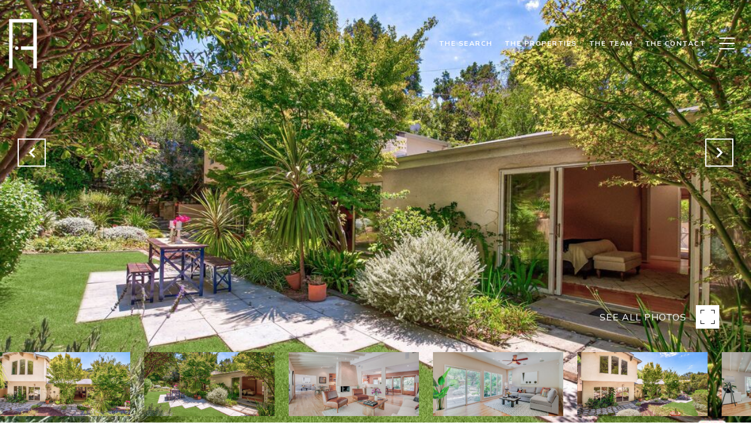

--- FILE ---
content_type: text/html; charset=utf-8
request_url: https://bss.luxurypresence.com/buttons/googleOneTap?companyId=415815a8-0dc4-4ab9-9bc5-6785adabf447&websiteId=301b82ba-e8e7-4650-ae33-ee876f46c382&pageId=f019ab0b-d6c8-41ed-821b-a501320c02ae&sourceUrl=https%3A%2F%2Fagentinla.com%2Fproperties%2F3432-glorietta-pl-sherman-oaks-ca-us-91423-22-188475&pageMeta=%7B%22sourceResource%22%3A%22properties%22%2C%22pageElementId%22%3A%22a039486b-0df1-4db4-a85c-93c44b944b34%22%2C%22pageQueryVariables%22%3A%7B%22property%22%3A%7B%22id%22%3A%22a039486b-0df1-4db4-a85c-93c44b944b34%22%7D%2C%22properties%22%3A%7B%22relatedNeighborhoodPropertyId%22%3A%22a039486b-0df1-4db4-a85c-93c44b944b34%22%2C%22sort%22%3A%22salesPrice%22%7D%2C%22neighborhood%22%3A%7B%7D%2C%22pressReleases%22%3A%7B%22propertyId%22%3A%22a039486b-0df1-4db4-a85c-93c44b944b34%22%7D%7D%7D
body_size: 2852
content:
<style>
  html, body {margin: 0; padding: 0;}
</style>
<script src="https://accounts.google.com/gsi/client" async defer></script>
<script>
const parseURL = (url) => {
    const a = document.createElement('a');
    a.href = url;
    return a.origin;
}

const login = (token, provider, source)  => {
  const origin = (window.location != window.parent.location)
    ? parseURL(document.referrer)
    : window.location.origin;  
  const xhr = new XMLHttpRequest();
  xhr.responseType = 'json';
  xhr.onreadystatechange = function() {
    if (xhr.readyState === 4) {
      const response = xhr.response;
      const msg = {
        event: response.status,
        provider: provider,
        source: source,
        token: token
      }
      window.parent.postMessage(msg, origin);
    }
  }
  xhr.withCredentials = true;
  xhr.open('POST', `${origin}/api/v1/auth/login`, true);
  xhr.setRequestHeader("Content-Type", "application/json;charset=UTF-8");
  xhr.send(JSON.stringify({
    token,
    provider,
    source,
    websiteId: '301b82ba-e8e7-4650-ae33-ee876f46c382',
    companyId: '415815a8-0dc4-4ab9-9bc5-6785adabf447',
    pageId: 'f019ab0b-d6c8-41ed-821b-a501320c02ae',
    sourceUrl: 'https://agentinla.com/properties/3432-glorietta-pl-sherman-oaks-ca-us-91423-22-188475',
    pageMeta: '{"sourceResource":"properties","pageElementId":"a039486b-0df1-4db4-a85c-93c44b944b34","pageQueryVariables":{"property":{"id":"a039486b-0df1-4db4-a85c-93c44b944b34"},"properties":{"relatedNeighborhoodPropertyId":"a039486b-0df1-4db4-a85c-93c44b944b34","sort":"salesPrice"},"neighborhood":{},"pressReleases":{"propertyId":"a039486b-0df1-4db4-a85c-93c44b944b34"}}}',
    utm: '',
    referrer: ''
  }));
}

function getExpirationCookie(expiresInMiliseconds) {
  const tomorrow  = new Date(Date.now() + expiresInMiliseconds); // The Date object returns today's timestamp
  return `agentinla.com-SID=true; expires=${tomorrow.toUTCString()}; path=/; Secure; SameSite=None`;
}

function handleCredentialResponse(response) {
  document.cookie = getExpirationCookie(24 * 60 * 60 * 1000); // 1 day
  login(response.credential, 'GOOGLE', 'GOOGLE_SIGN_ON');
}

function handleClose() {
  const msg = {
    event: 'cancel',
    provider: 'GOOGLE',
    source: 'GOOGLE_SIGN_ON'
  }
  const origin = (window.location != window.parent.location)
    ? parseURL(document.referrer)
    : window.location.origin;
  window.parent.postMessage(msg, origin);
  document.cookie = getExpirationCookie(2 * 60 * 60 * 1000); // 2 hours
}

</script>
<div id="g_id_onload"
  data-client_id="673515100752-7s6f6j0qab4skl22cjpp7eirb2rjmfcg.apps.googleusercontent.com"
  data-callback="handleCredentialResponse"
  data-intermediate_iframe_close_callback="handleClose"
  data-state_cookie_domain = "agentinla.com"
  data-allowed_parent_origin="https://agentinla.com"
  data-skip_prompt_cookie="agentinla.com-SID"
  data-cancel_on_tap_outside="false"
></div>